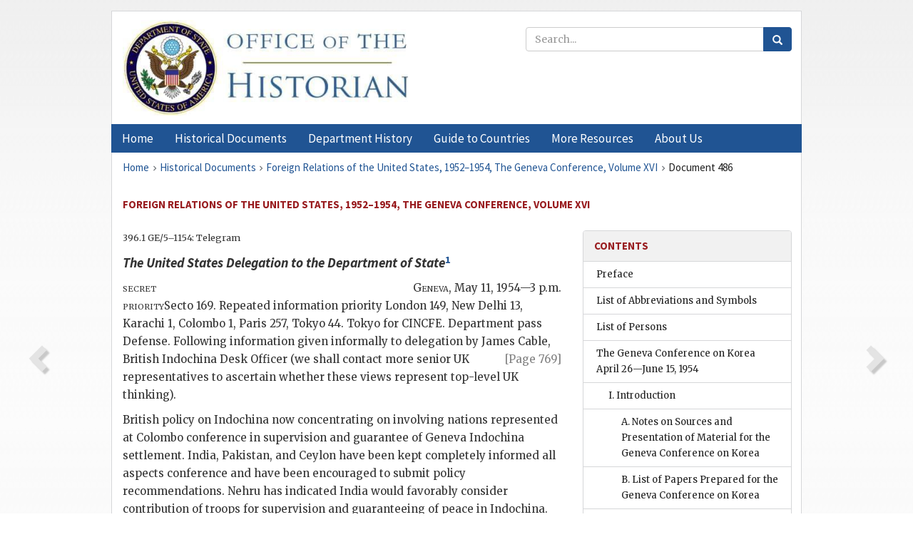

--- FILE ---
content_type: text/html;charset=utf-8
request_url: https://history.state.gov/historicaldocuments/frus1952-54v16/d486
body_size: 14125
content:
<!DOCTYPE html>
<html data-template="pages:app-root" lang="en" data-app=""><head><meta name="viewport" content="width=device-width, initial-scale=1.0"><meta name="description" content="history.state.gov 3.0 shell"><link href="/resources/images/favicon.ico" rel="shortcut icon"><script src="">(function(w,d,s,l,i){w[l]=w[l]||[];w[l].push({'gtm.start':
        new Date().getTime(),event:'gtm.js'});var f=d.getElementsByTagName(s)[0],
        j=d.createElement(s),dl=l!='dataLayer'?'&l='+l:'';j.async=true;j.src=
        'https://www.googletagmanager.com/gtm.js?id='+i+dl;f.parentNode.insertBefore(j,f);
        })(window,document,'script','dataLayer','GTM-WBD65RCC');</script><link href="/resources/css/all.css" rel="stylesheet" type="text/css"><title>Historical Documents - Office of the Historian</title></head><body id="body">
        <!-- Google Tag Manager (noscript) -->
        <noscript><iframe src="https://www.googletagmanager.com/ns.html?id=GTM-WBD65RCC" height="0" width="0" style="display:none;visibility:hidden"></iframe></noscript>
        <!-- End Google Tag Manager (noscript) -->
        <header class="hsg-header">
            <section class="hsg-grid hsg-header-inner">
                <div class="container hsg-header-content">
                    <div class="row">
                        <div class="col-sm-7">
                            <a href="/">
                                <img src="/resources/images/Office-of-the-Historian-logo_500x168.jpg" class="img-responsive" width="400" alt="Office of the Historian">
                            </a>
                        </div>
                        <div class="col-sm-5">
                            
                                <div class="banner__search">
                                    <div class="searchbox">
                                        <form action="/search" method="get" class="main-form" id="navigationSearchForm">
                                            <p class="form-group">
                                                <!-- Search: -->
                                                <input type="text" size="15" name="q" placeholder="Search..." class="form-control" id="search-box">
                                                <button type="submit" class="hsg-link-button search-button btn">
                                                    <i class="hsg-search-button-icon"></i>
                                                </button>
                                            </p>
                                        </form>
                                    </div>
                                </div>
                            
                        </div>
                    </div>
                </div>
            </section>
        </header>

        <nav role="navigation" class="hsg-nav navbar navbar-default">
            <div class="container hsg-nav-content">
                <div class="navbar-header">
                    <button type="button" class="navbar-toggle collapsed" data-toggle="collapse" data-target="#navbar-collapse-1" aria-expanded="false">
                        <span class="sr-only">Menu</span>
                        <i class="fa fa-bars"></i>
                        <span class="toggle-text">Menu</span>
                    </button>
                    <!--<a data-template="config:app-title" class="navbar-brand" href="./index.html">App Title</a>-->
                </div>
                <div class="navbar-collapse collapse" id="navbar-collapse-1">
                    <ul class="nav navbar-nav">
                        <li class="dropdown">
                            <a href="/" shape="rect">
                                <span>Home</span>
                            </a>
                        </li>
                        <li class="dropdown">
                            <a href="/historicaldocuments" class="dropdown-toggle" data-toggle="dropdown" role="button" aria-haspopup="true" aria-expanded="false">
                                <span>Historical Documents</span>
                            </a>
                            <ul class="dropdown-menu">
                                <li>
                                    <a href="/historicaldocuments">
                                        <em>Foreign Relations of the United States</em>
                                    </a>
                                </li>
                                <li>
                                    <a href="/historicaldocuments/about-frus">About the
                                            <em>Foreign Relations</em> Series</a>
                                </li>
                                <li>
                                    <a href="/historicaldocuments/status-of-the-series">Status
                                        of the <em>Foreign Relations</em> Series</a>
                                </li>
                                <li>
                                    <a href="/historicaldocuments/frus-history">History of the
                                            <em>Foreign Relations</em> Series</a>
                                </li>
                                <li>
                                    <a href="/historicaldocuments/ebooks">Ebooks Initiative</a>
                                </li>
                                <li>
                                    <a href="/historicaldocuments/quarterly-releases">Quarterly
                                        Releases</a>
                                </li>
                            </ul>
                        </li>
                        <li id="index_nav" class="dropdown">
                            <a href="/departmenthistory" class="dropdown-toggle" data-toggle="dropdown" role="button" aria-haspopup="true" aria-expanded="false">
                                <span>Department History</span>
                            </a>
                            <ul class="dropdown-menu">
                                <li>
                                    <a href="/departmenthistory">Overview</a>
                                </li>
                                <!--
                                <li>
                                    <a href="$app/departmenthistory/timeline">Administrative
                                        Timeline</a>
                                </li>
                                -->
                                <li>
                                    <a href="/departmenthistory/people/secretaries">Biographies
                                        of the Secretaries of State</a>
                                </li>
                                <li>
                                    <a href="/departmenthistory/people/principals-chiefs">Principal Officers and Chiefs of Mission</a>
                                </li>
                                <li>
                                    <a href="/departmenthistory/travels/secretary">Travels of
                                        the Secretary of State</a>
                                </li>
                                <li>
                                    <a href="/departmenthistory/travels/president">Travels of
                                        the President</a>
                                </li>
                                <li>
                                    <a href="/departmenthistory/visits">Visits by Foreign Heads
                                        of State</a>
                                </li>
                                <li>
                                    <a href="/departmenthistory/wwi">World War I and the
                                        Department</a>
                                </li>
                                <li>
                                    <a href="/departmenthistory/buildings">Buildings of the
                                        Department of State</a>
                                </li>
                                <li>
                                    <a href="/departmenthistory/diplomatic-couriers">U.S.
                                        Diplomatic Couriers</a>
                                </li>
                            </ul>
                        </li>
                        <li id="countries_nav" class="dropdown">
                            <a href="/countries" class="dropdown-toggle" data-toggle="dropdown" role="button" aria-haspopup="true" aria-expanded="false">
                                <span>Guide to Countries</span>
                            </a>
                            <ul class="dropdown-menu">
                                <li>
                                    <a href="/countries">Guide to Country Recognition and
                                        Relations</a>
                                </li>
                                <li>
                                    <a href="/countries/archives">World Wide Diplomatic Archives
                                        Index</a>
                                </li>
                            </ul>
                        </li>
                        <li id="resources_nav" class="dropdown">
                            <a href="" class="dropdown-toggle" data-toggle="dropdown" role="button" aria-haspopup="true" aria-expanded="false">
                                <span>More Resources</span>
                            </a>
                            <ul class="dropdown-menu">
                                <li>
                                    <a href="/tags">Browse Resources by Subject Tag</a>
                                </li>
                                <li>
                                    <a href="/conferences">Conferences</a>
                                </li>
                                <li>
                                    <a href="/about/contact-us">Contact Us</a>
                                </li>
                                <li>
                                    <a href="/developer">Developer Resources &amp; APIs</a>
                                </li>
                                <li>
                                    <a href="/education">Educational Resources</a>
                                </li>
                                <li>
                                    <a href="/about/faq">Frequently Asked Questions</a>
                                </li>
                                <li>
                                    <a href="/milestones">Key Milestones</a>
                                </li>
                                <li>
                                    <a href="/open">Open Government Initiative</a>
                                </li>
                                <li>
                                    <a href="/departmenthistory/short-history">A Short History
                                        of the Department</a>
                                </li>
                            </ul>
                        </li>
                        <li class="dropdown">
                            <a href="/about" shape="rect">
                                <span>About Us</span>
                            </a>
                        </li>
                    </ul>
                </div>
            </div>
        </nav>

        <div class="hsg-main">
            <section class="hsg-grid hsg-main-inner">
                <div class="container hsg-main-content">
                    <main id="content">
        <div>
            <div class="row">
                <nav class="hsg-breadcrumb hsg-breadcrumb--wrap" aria-label="breadcrumbs"><ol vocab="http://schema.org/" typeof="BreadcrumbList" class="hsg-breadcrumb__list"><li class="hsg-breadcrumb__list-item" property="itemListElement" typeof="ListItem"><a href="/" class="hsg-breadcrumb__link" property="item" typeof="WebPage"><span property="name">Home</span></a></li><li class="hsg-breadcrumb__list-item" property="itemListElement" typeof="ListItem"><a href="/historicaldocuments" class="hsg-breadcrumb__link" property="item" typeof="WebPage"><span property="name">Historical Documents</span></a></li><li class="hsg-breadcrumb__list-item" property="itemListElement" typeof="ListItem"><a href="/historicaldocuments/frus1952-54v16" class="hsg-breadcrumb__link" property="item" typeof="WebPage"><span property="name">Foreign Relations of the United States, 1952–1954, The Geneva Conference, Volume XVI</span></a></li><li class="hsg-breadcrumb__list-item" property="itemListElement" typeof="ListItem"><a href="/historicaldocuments/frus1952-54v16/d486" class="hsg-breadcrumb__link" property="item" typeof="WebPage" aria-current="page"><span property="name">Document 486</span></a></li></ol></nav>
            </div>
            <div class="row">
                <div class="hsg-navigation-wrapper">
                    <h2 class="hsg-navigation-title" id="navigation-title">Foreign Relations of the United States, 1952–1954, The Geneva
                    Conference, Volume XVI</h2>
                </div>
            </div>
            <div class="row">
                <a data-doc="frus1952-54v16.xml" data-root="1.7.4.8.20.14.10" data-current="1.7.4.8.20.14.12" class="page-nav nav-prev" data-template="pages:navigation-link" data-template-direction="previous" href="/historicaldocuments/frus1952-54v16/d485">
                    <i class="glyphicon glyphicon-chevron-left"></i>
                </a>
                <a data-doc="frus1952-54v16.xml" data-root="1.7.4.8.20.14.14" data-current="1.7.4.8.20.14.12" class="page-nav nav-next" data-template="pages:navigation-link" data-template-direction="next" href="/historicaldocuments/frus1952-54v16/d487">
                    <i class="glyphicon glyphicon-chevron-right"></i>
                </a>
                <div class="hsg-width-main">
                    <div id="content-inner">
                        <div id="content-container">
                            <div class="content"><style type="text/css">.document_left {
   display: inline; float: left;
}

 .document_right {
   display: inline; float: right;
}

</style><div class="tei-div3" id="d486">
                            <p class="tei-note2 inline">396.1 GE/5–1154: Telegram</p>
                            <h4 class="tei-head7"><span class="tei-hi2 font-italic italic">The <span class="tei-gloss">United States
                                        Delegation</span> to the <span class="tei-gloss">Department of
                                        State</span></span><span id="fnref:1.7.4.8.20.14.12.10.2"><a href="#fn:1.7.4.8.20.14.12.10.2" class="note" rel="footnote">1</a></span></h4>
                            <div class="tei-opener">
                                <span class="tei-seg document_left"><span class="tei-hi3 font-smallcaps smallcaps">secret<br class="tei-lb">priority</span></span>
                                <div class="tei-dateline"><span class="tei-placeName"><span class="tei-hi3 font-smallcaps smallcaps">Geneva</span></span>, <span class="tei-date">May 11, 1954—3
                                    p.m.</span></div>
                            </div>
                            <p class="tei-p3"><span class="tei-gloss">Secto</span> 169. Repeated information
                                priority London 149, New Delhi 13, Karachi 1, Colombo 1, Paris 257,
                                Tokyo 44. Tokyo for <span class="tei-gloss">CINCFE</span>.
                                Department pass Defense. Following information given informally to
                                delegation by <span class="tei-persName">James Cable</span>,
                                British Indochina Desk Officer (we <a href="pg_769" id="pg_769" class="tei-pb1 hsg-facsilime-link" target="_self" rel="nofollow">
            [Page 769]
        </a> shall contact more senior <span class="tei-gloss">UK</span> representatives to ascertain whether
                                these views represent top-level <span class="tei-gloss">UK</span>
                                thinking).</p>
                            <p class="tei-p3">British policy on Indochina now concentrating on involving nations
                                represented at Colombo conference in supervision and guarantee of
                                Geneva Indochina settlement. India, Pakistan, and Ceylon have been
                                kept completely informed all aspects conference and have been
                                encouraged to submit policy recommendations. <span class="tei-persName">Nehru</span> has indicated India would
                                favorably consider contribution of troops for supervision and
                                guaranteeing of peace in Indochina. <span class="tei-gloss">UK</span> has envisaged major troop contributions by India and
                                Pakistan with Indonesia, Burma, and Ceylon providing only token
                                troops.</p>
                            <p class="tei-p3"><span class="tei-persName">Nehru</span> appears to be thinking of
                                guarantee for Indochina along lines of Asian Locarno: Colombo
                                countries would join countries participating in Indochina phase
                                Geneva conference in pledge to use force against any country
                                violating agreement.</p>
                            <p class="tei-p3"><span class="tei-gloss">UK</span> delegation hopes to introduce
                                proposal along these lines as soon as Commonwealth approval
                                received, feels early introduction would pay important propaganda
                                dividends and might strengthen French determination to maintain
                                strong position. As far as <span class="tei-gloss">UK</span>
                                delegation knows <span class="tei-persName">Nehru</span> has not
                                indicated Communist China admission to <span class="tei-gloss">UN</span> would be <span class="tei-hi2 font-italic italic">quid pro quo</span> Indian
                                participation.</p>
                            <p class="tei-p3"><span class="tei-gloss">UK</span> delegation is very tentatively
                                exploring possibilities one of Commonwealth Prime Ministers would
                                call Southeast Asia defense conference. <span class="tei-gloss">UK</span> prefers to avoid participation in Southeast Asia
                                defense pact in which Colombo countries not represented, and feels
                                these countries must be present at earliest stages negotiations
                                which could follow Geneva conference. <span class="tei-persName">Nehru</span>, worried about losing initiative for “Indian
                                leadership in Asia,” feels he must go along with some such proposal.
                                He has raised possibility that Asian Locarno for Indochina might be
                                extended into similar guarantee for all Southeast Asia. <span class="tei-gloss">UK</span> now has strong indications from all
                                Colombo countries except Indonesia that they are concerned about
                                possibility Communist expansion in Southeast Asia.</p>
                            <p class="tei-p3">Please protect source.</p>
                            <div class="tei-closer"><div class="tei-signed1"><span class="tei-persName"><span class="tei-hi3 font-smallcaps smallcaps">Smith</span></span></div></div>
                        </div><div class="footnotes"><ol><li class="footnote" id="fn:1.7.4.8.20.14.12.10.2" value="1"><span class="fn-content">For a
                                    complete text of the memorandum of this conversation, see
                                    Department of State file 396.1 GE/5–1154.</span><a href="#fnref:1.7.4.8.20.14.12.10.2" class="fn-back">↩</a></li></ol></div></div>
                        </div>
                    </div>
                </div>
                <div class="hsg-width-sidebar"><aside class="hsg-aside--static">
                    
                    <div id="media-download"></div>

                    <div class="hsg-panel hsg-toc">
   <div class="hsg-panel-heading hsg-toc__header">
      <h4 class="hsg-sidebar-title">Contents</h4>
   </div>
   <nav aria-label="Side navigation">
      <ul class="hsg-toc__chapters">
         <li class="hsg-toc__chapters__item">
            <a data-template="toc:highlight-current" class="" href="/historicaldocuments/frus1952-54v16/preface">Preface</a>
         </li>
         <li class="hsg-toc__chapters__item">
            <a data-template="toc:highlight-current" class="" href="/historicaldocuments/frus1952-54v16/terms">List of Abbreviations and Symbols</a>
         </li>
         <li class="hsg-toc__chapters__item">
            <a data-template="toc:highlight-current" class="" href="/historicaldocuments/frus1952-54v16/persons">List of Persons</a>
         </li>
         <li class="hsg-toc__chapters__item js-accordion">
            <a data-template="toc:highlight-current" class="" href="/historicaldocuments/frus1952-54v16/comp1">The Geneva Conference on Korea April 26—June 15, 1954</a>
            <ul class="hsg-toc__chapters__nested">
               <li class="hsg-toc__chapters__item js-accordion">
                  <a data-template="toc:highlight-current" class="" href="/historicaldocuments/frus1952-54v16/ch1">I. Introduction</a>
                  <ul class="hsg-toc__chapters__nested">
                     <li class="hsg-toc__chapters__item">
                        <a data-template="toc:highlight-current" class="" href="/historicaldocuments/frus1952-54v16/ch1subch1">A. Notes on Sources and Presentation of Material for the Geneva
                            Conference on Korea</a>
                     </li>
                     <li class="hsg-toc__chapters__item">
                        <a data-template="toc:highlight-current" class="" href="/historicaldocuments/frus1952-54v16/ch1subch2">B. List of Papers Prepared for the Geneva Conference on Korea</a>
                     </li>
                     <li class="hsg-toc__chapters__item">
                        <a data-template="toc:highlight-current" class="" href="/historicaldocuments/frus1952-54v16/ch1subch3">C. Schedule of the Plenary Sessions on Korea</a>
                     </li>
                     <li class="hsg-toc__chapters__item">
                        <a data-template="toc:highlight-current" class="" href="/historicaldocuments/frus1952-54v16/ch1subch4">D. Schedule of Meetings of the Heads of the Sixteen Allied
                            Delegations</a>
                     </li>
                     <li class="hsg-toc__chapters__item">
                        <a data-template="toc:highlight-current" class="" href="/historicaldocuments/frus1952-54v16/ch1subch5">E. List of Participants in the Geneva Conference on Korea</a>
                     </li>
                  </ul>
               </li>
               <li class="hsg-toc__chapters__item">
                  <a data-template="toc:highlight-current" class="" href="/historicaldocuments/frus1952-54v16/ch2">II. Pre-Conference Documents: Efforts to Persuade the Republic of Korea to
                        Attend the Conference; Preparations for the Conference; Position Papers;
                        Procedural and Administrative Matters (February 16–April 25)<span> (Documents 1–78)</span>
                  </a>
               </li>
               <li class="hsg-toc__chapters__item js-accordion">
                  <a data-template="toc:highlight-current" class="" href="/historicaldocuments/frus1952-54v16/ch3">III. Proceedings of the Conference: Efforts to Reach an Agreed Position
                        with the Republic of Korea; Meetings with other Delegations; Proposals on
                        Korea by Various Delegations; Issuance of the Declaration by the Sixteen;
                        Conclusion of the Conference (April 26–June 15)</a>
                  <ul class="hsg-toc__chapters__nested">
                     <li class="hsg-toc__chapters__item">
                        <a data-template="toc:highlight-current" class="" href="/historicaldocuments/frus1952-54v16/ch3subch1">April 26, 1954<span> (Documents 79–82)</span>
                        </a>
                     </li>
                     <li class="hsg-toc__chapters__item">
                        <a data-template="toc:highlight-current" class="" href="/historicaldocuments/frus1952-54v16/ch3subch2">April 27, 1954<span> (Documents 83–84)</span>
                        </a>
                     </li>
                     <li class="hsg-toc__chapters__item">
                        <a data-template="toc:highlight-current" class="" href="/historicaldocuments/frus1952-54v16/ch3subch3">April 28, 1954<span> (Documents 85–86)</span>
                        </a>
                     </li>
                     <li class="hsg-toc__chapters__item">
                        <a data-template="toc:highlight-current" class="" href="/historicaldocuments/frus1952-54v16/ch3subch4">April 29, 1954<span> (Documents 87–89)</span>
                        </a>
                     </li>
                     <li class="hsg-toc__chapters__item">
                        <a data-template="toc:highlight-current" class="" href="/historicaldocuments/frus1952-54v16/ch3subch5">April 30, 1954<span> (Documents 90–95)</span>
                        </a>
                     </li>
                     <li class="hsg-toc__chapters__item">
                        <a data-template="toc:highlight-current" class="" href="/historicaldocuments/frus1952-54v16/ch3subch6">May 1, 1954<span> (Documents 96–97)</span>
                        </a>
                     </li>
                     <li class="hsg-toc__chapters__item">
                        <a data-template="toc:highlight-current" class="" href="/historicaldocuments/frus1952-54v16/ch3subch7">May 2, 1954<span> (Documents 98–99)</span>
                        </a>
                     </li>
                     <li class="hsg-toc__chapters__item">
                        <a data-template="toc:highlight-current" class="" href="/historicaldocuments/frus1952-54v16/ch3subch8">May 3, 1954<span> (Documents 100–104)</span>
                        </a>
                     </li>
                     <li class="hsg-toc__chapters__item">
                        <a data-template="toc:highlight-current" class="" href="/historicaldocuments/frus1952-54v16/ch3subch9">May 4, 1954<span> (Documents 105–108)</span>
                        </a>
                     </li>
                     <li class="hsg-toc__chapters__item">
                        <a data-template="toc:highlight-current" class="" href="/historicaldocuments/frus1952-54v16/ch3subch10">May 5, 1954<span> (Documents 109–114)</span>
                        </a>
                     </li>
                     <li class="hsg-toc__chapters__item">
                        <a data-template="toc:highlight-current" class="" href="/historicaldocuments/frus1952-54v16/ch3subch11">May 6, 1954<span> (Documents 115–117)</span>
                        </a>
                     </li>
                     <li class="hsg-toc__chapters__item">
                        <a data-template="toc:highlight-current" class="" href="/historicaldocuments/frus1952-54v16/ch3subch12">May 7, 1954<span> (Documents 118–126)</span>
                        </a>
                     </li>
                     <li class="hsg-toc__chapters__item">
                        <a data-template="toc:highlight-current" class="" href="/historicaldocuments/frus1952-54v16/ch3subch13">May 8, 1954<span> (Documents 127–133)</span>
                        </a>
                     </li>
                     <li class="hsg-toc__chapters__item">
                        <a data-template="toc:highlight-current" class="" href="/historicaldocuments/frus1952-54v16/ch3subch14">May 9, 1954<span> (Documents 134–137)</span>
                        </a>
                     </li>
                     <li class="hsg-toc__chapters__item">
                        <a data-template="toc:highlight-current" class="" href="/historicaldocuments/frus1952-54v16/ch3subch15">May 10, 1954<span> (Documents 138–142)</span>
                        </a>
                     </li>
                     <li class="hsg-toc__chapters__item">
                        <a data-template="toc:highlight-current" class="" href="/historicaldocuments/frus1952-54v16/ch3subch16">May 11, 1954<span> (Documents 143–149)</span>
                        </a>
                     </li>
                     <li class="hsg-toc__chapters__item">
                        <a data-template="toc:highlight-current" class="" href="/historicaldocuments/frus1952-54v16/ch3subch17">May 12, 1954<span> (Documents 150–152)</span>
                        </a>
                     </li>
                     <li class="hsg-toc__chapters__item">
                        <a data-template="toc:highlight-current" class="" href="/historicaldocuments/frus1952-54v16/ch3subch18">May 13, 1954<span> (Documents 153–156)</span>
                        </a>
                     </li>
                     <li class="hsg-toc__chapters__item">
                        <a data-template="toc:highlight-current" class="" href="/historicaldocuments/frus1952-54v16/ch3subch19">May 14, 1954<span> (Documents 157–160)</span>
                        </a>
                     </li>
                     <li class="hsg-toc__chapters__item">
                        <a data-template="toc:highlight-current" class="" href="/historicaldocuments/frus1952-54v16/ch3subch20">May 15, 1954<span> (Documents 161–163)</span>
                        </a>
                     </li>
                     <li class="hsg-toc__chapters__item">
                        <a data-template="toc:highlight-current" class="" href="/historicaldocuments/frus1952-54v16/ch3subch21">May 16, 1954<span> (Document 164)</span>
                        </a>
                     </li>
                     <li class="hsg-toc__chapters__item">
                        <a data-template="toc:highlight-current" class="" href="/historicaldocuments/frus1952-54v16/ch3subch22">May 17, 1954<span> (Documents 165–167)</span>
                        </a>
                     </li>
                     <li class="hsg-toc__chapters__item">
                        <a data-template="toc:highlight-current" class="" href="/historicaldocuments/frus1952-54v16/ch3subch23">May 18, 1954<span> (Documents 168–170)</span>
                        </a>
                     </li>
                     <li class="hsg-toc__chapters__item">
                        <a data-template="toc:highlight-current" class="" href="/historicaldocuments/frus1952-54v16/ch3subch24">May 19, 1954<span> (Documents 171–176)</span>
                        </a>
                     </li>
                     <li class="hsg-toc__chapters__item">
                        <a data-template="toc:highlight-current" class="" href="/historicaldocuments/frus1952-54v16/ch3subch25">May 20, 1954<span> (Documents 177–185)</span>
                        </a>
                     </li>
                     <li class="hsg-toc__chapters__item">
                        <a data-template="toc:highlight-current" class="" href="/historicaldocuments/frus1952-54v16/ch3subch26">May 21, 1954<span> (Documents 186–188)</span>
                        </a>
                     </li>
                     <li class="hsg-toc__chapters__item">
                        <a data-template="toc:highlight-current" class="" href="/historicaldocuments/frus1952-54v16/ch3subch27">May 22, 1954<span> (Documents 189–192)</span>
                        </a>
                     </li>
                     <li class="hsg-toc__chapters__item">
                        <a data-template="toc:highlight-current" class="" href="/historicaldocuments/frus1952-54v16/ch3subch28">May 24, 1954<span> (Document 193)</span>
                        </a>
                     </li>
                     <li class="hsg-toc__chapters__item">
                        <a data-template="toc:highlight-current" class="" href="/historicaldocuments/frus1952-54v16/ch3subch29">May 25, 1954<span> (Document 194)</span>
                        </a>
                     </li>
                     <li class="hsg-toc__chapters__item">
                        <a data-template="toc:highlight-current" class="" href="/historicaldocuments/frus1952-54v16/ch3subch30">May 26, 1954<span> (Document 195)</span>
                        </a>
                     </li>
                     <li class="hsg-toc__chapters__item">
                        <a data-template="toc:highlight-current" class="" href="/historicaldocuments/frus1952-54v16/ch3subch31">May 27, 1954<span> (Document 196)</span>
                        </a>
                     </li>
                     <li class="hsg-toc__chapters__item">
                        <a data-template="toc:highlight-current" class="" href="/historicaldocuments/frus1952-54v16/ch3subch32">May 28, 1954<span> (Document 197)</span>
                        </a>
                     </li>
                     <li class="hsg-toc__chapters__item">
                        <a data-template="toc:highlight-current" class="" href="/historicaldocuments/frus1952-54v16/ch3subch33">May 30, 1954<span> (Document 198)</span>
                        </a>
                     </li>
                     <li class="hsg-toc__chapters__item">
                        <a data-template="toc:highlight-current" class="" href="/historicaldocuments/frus1952-54v16/ch3subch34">May 31, 1954<span> (Documents 199–201)</span>
                        </a>
                     </li>
                     <li class="hsg-toc__chapters__item">
                        <a data-template="toc:highlight-current" class="" href="/historicaldocuments/frus1952-54v16/ch3subch35">June 1, 1954<span> (Documents 202–206)</span>
                        </a>
                     </li>
                     <li class="hsg-toc__chapters__item">
                        <a data-template="toc:highlight-current" class="" href="/historicaldocuments/frus1952-54v16/ch3subch36">June 2, 1954<span> (Documents 207–208)</span>
                        </a>
                     </li>
                     <li class="hsg-toc__chapters__item">
                        <a data-template="toc:highlight-current" class="" href="/historicaldocuments/frus1952-54v16/ch3subch37">June 3, 1954<span> (Documents 209–212)</span>
                        </a>
                     </li>
                     <li class="hsg-toc__chapters__item">
                        <a data-template="toc:highlight-current" class="" href="/historicaldocuments/frus1952-54v16/ch3subch38">June 4, 1954<span> (Documents 213–215)</span>
                        </a>
                     </li>
                     <li class="hsg-toc__chapters__item">
                        <a data-template="toc:highlight-current" class="" href="/historicaldocuments/frus1952-54v16/ch3subch39">June 5, 1954<span> (Documents 216–217)</span>
                        </a>
                     </li>
                     <li class="hsg-toc__chapters__item">
                        <a data-template="toc:highlight-current" class="" href="/historicaldocuments/frus1952-54v16/ch3subch40">June 6, 1954<span> (Document 218)</span>
                        </a>
                     </li>
                     <li class="hsg-toc__chapters__item">
                        <a data-template="toc:highlight-current" class="" href="/historicaldocuments/frus1952-54v16/ch3subch41">June 7, 1954<span> (Document 219)</span>
                        </a>
                     </li>
                     <li class="hsg-toc__chapters__item">
                        <a data-template="toc:highlight-current" class="" href="/historicaldocuments/frus1952-54v16/ch3subch42">June 8, 1954<span> (Document 220)</span>
                        </a>
                     </li>
                     <li class="hsg-toc__chapters__item">
                        <a data-template="toc:highlight-current" class="" href="/historicaldocuments/frus1952-54v16/ch3subch43">June 10, 1954<span> (Documents 221–222)</span>
                        </a>
                     </li>
                     <li class="hsg-toc__chapters__item">
                        <a data-template="toc:highlight-current" class="" href="/historicaldocuments/frus1952-54v16/ch3subch44">June 11, 1954<span> (Documents 223–225)</span>
                        </a>
                     </li>
                     <li class="hsg-toc__chapters__item">
                        <a data-template="toc:highlight-current" class="" href="/historicaldocuments/frus1952-54v16/ch3subch45">June 12, 1954<span> (Documents 226–229)</span>
                        </a>
                     </li>
                     <li class="hsg-toc__chapters__item">
                        <a data-template="toc:highlight-current" class="" href="/historicaldocuments/frus1952-54v16/ch3subch46">June 13, 1954<span> (Documents 230–231)</span>
                        </a>
                     </li>
                     <li class="hsg-toc__chapters__item">
                        <a data-template="toc:highlight-current" class="" href="/historicaldocuments/frus1952-54v16/ch3subch47">June 14, 1954<span> (Documents 232–234)</span>
                        </a>
                     </li>
                     <li class="hsg-toc__chapters__item">
                        <a data-template="toc:highlight-current" class="" href="/historicaldocuments/frus1952-54v16/ch3subch48">June 15, 1954<span> (Documents 235–237)</span>
                        </a>
                     </li>
                  </ul>
               </li>
               <li class="hsg-toc__chapters__item">
                  <a data-template="toc:highlight-current" class="" href="/historicaldocuments/frus1952-54v16/ch4">IV. Post-Conference Documents: Views on the Results of the Conference;
                        Consideration by the Allied Side of a Report to the United Nations (June
                        16–June 23)<span> (Documents 238–245)</span>
                  </a>
               </li>
            </ul>
         </li>
         <li class="hsg-toc__chapters__item js-accordion">
            <a data-template="toc:highlight-current" class="hsg-current" href="/historicaldocuments/frus1952-54v16/comp2">The Geneva Conference on Indochina May 8–July 21, 1954</a>
            <ul class="hsg-toc__chapters__nested">
               <li class="hsg-toc__chapters__item js-accordion">
                  <a data-template="toc:highlight-current" class="" href="/historicaldocuments/frus1952-54v16/ch5">I. Introduction</a>
                  <ul class="hsg-toc__chapters__nested">
                     <li class="hsg-toc__chapters__item">
                        <a data-template="toc:highlight-current" class="" href="/historicaldocuments/frus1952-54v16/ch5subch1">A. Note on Sources and Presentation of Material for the Geneva
                            Conference on Indochina</a>
                     </li>
                     <li class="hsg-toc__chapters__item">
                        <a data-template="toc:highlight-current" class="" href="/historicaldocuments/frus1952-54v16/ch5subch2">B. List of Papers Prepared for the Geneva Conference on
                            Indochina</a>
                     </li>
                     <li class="hsg-toc__chapters__item">
                        <a data-template="toc:highlight-current" class="" href="/historicaldocuments/frus1952-54v16/ch5subch3">C. Schedule of Plenary and Restricted Sessions on Indochina</a>
                     </li>
                     <li class="hsg-toc__chapters__item">
                        <a data-template="toc:highlight-current" class="" href="/historicaldocuments/frus1952-54v16/ch5subch4">D. List of Participants in the Geneva Conference on Indochina</a>
                     </li>
                  </ul>
               </li>
               <li class="hsg-toc__chapters__item">
                  <a data-template="toc:highlight-current" class="" href="/historicaldocuments/frus1952-54v16/ch6">II. Pre-Conference Documents: Efforts to Prevent Portrayal as a Five-Power
                        Conference; Question of Associated States and Viet Minh Participation;
                        French Conditions for Cease-Fire and Political Negotiations; United Action
                        in Southeast Asia; Preparations for the Conference; Position Papers;
                        Procedural and Administrative Matters (February 19–May 7)<span> (Documents 246–454)</span>
                  </a>
               </li>
               <li class="hsg-toc__chapters__item js-accordion">
                  <a data-template="toc:highlight-current" class="hsg-current" href="/historicaldocuments/frus1952-54v16/ch7">III. Proceedings of the Conference: Continued Discussions of Conference
                        Arrangements, Procedures, and Participants; United States Positions and
                        Tactics at the Conference; Arrangements and Discussions on Collective
                        Defense in Southeast Asia; Consideration of United States Military
                        Intervention in Indochina; Proposals on Indochina by the Various
                        Delegations; Efforts To End Hostilities in Indochina and To Preserve Peace
                        in Southeast Asia; United States Participation in the Final Stage of the
                        Indochina Phase of the Conference; Conclusion of the Geneva Conference (May
                        8–July 21)</a>
                  <ul class="hsg-toc__chapters__nested">
                     <li class="hsg-toc__chapters__item">
                        <a data-template="toc:highlight-current" class="" href="/historicaldocuments/frus1952-54v16/ch7subch1">May 8, 1954<span> (Documents 455–465)</span>
                        </a>
                     </li>
                     <li class="hsg-toc__chapters__item">
                        <a data-template="toc:highlight-current" class="" href="/historicaldocuments/frus1952-54v16/ch7subch2">May 9, 1954<span> (Documents 466–473)</span>
                        </a>
                     </li>
                     <li class="hsg-toc__chapters__item">
                        <a data-template="toc:highlight-current" class="" href="/historicaldocuments/frus1952-54v16/ch7subch3">May 10, 1954<span> (Documents 474–483)</span>
                        </a>
                     </li>
                     <li class="hsg-toc__chapters__item">
                        <a data-template="toc:highlight-current" class="hsg-current" href="/historicaldocuments/frus1952-54v16/ch7subch4">May 11, 1954<span> (Documents 484–492)</span>
                        </a>
                     </li>
                     <li class="hsg-toc__chapters__item">
                        <a data-template="toc:highlight-current" class="" href="/historicaldocuments/frus1952-54v16/ch7subch5">May 12, 1954<span> (Documents 493–500)</span>
                        </a>
                     </li>
                     <li class="hsg-toc__chapters__item">
                        <a data-template="toc:highlight-current" class="" href="/historicaldocuments/frus1952-54v16/ch7subch6">May 13, 1954<span> (Documents 501–508)</span>
                        </a>
                     </li>
                     <li class="hsg-toc__chapters__item">
                        <a data-template="toc:highlight-current" class="" href="/historicaldocuments/frus1952-54v16/ch7subch7">May 14, 1954<span> (Documents 509–517)</span>
                        </a>
                     </li>
                     <li class="hsg-toc__chapters__item">
                        <a data-template="toc:highlight-current" class="" href="/historicaldocuments/frus1952-54v16/ch7subch8">May 15, 1954<span> (Documents 518–528)</span>
                        </a>
                     </li>
                     <li class="hsg-toc__chapters__item">
                        <a data-template="toc:highlight-current" class="" href="/historicaldocuments/frus1952-54v16/ch7subch9">May 16, 1954<span> (Documents 529–534)</span>
                        </a>
                     </li>
                     <li class="hsg-toc__chapters__item">
                        <a data-template="toc:highlight-current" class="" href="/historicaldocuments/frus1952-54v16/ch7subch10">May 17, 1954<span> (Documents 535–543)</span>
                        </a>
                     </li>
                     <li class="hsg-toc__chapters__item">
                        <a data-template="toc:highlight-current" class="" href="/historicaldocuments/frus1952-54v16/ch7subch11">May 18, 1954<span> (Documents 544–548)</span>
                        </a>
                     </li>
                     <li class="hsg-toc__chapters__item">
                        <a data-template="toc:highlight-current" class="" href="/historicaldocuments/frus1952-54v16/ch7subch12">May 19, 1954<span> (Documents 549–555)</span>
                        </a>
                     </li>
                     <li class="hsg-toc__chapters__item">
                        <a data-template="toc:highlight-current" class="" href="/historicaldocuments/frus1952-54v16/ch7subch13">May 20, 1954<span> (Documents 556–570)</span>
                        </a>
                     </li>
                     <li class="hsg-toc__chapters__item">
                        <a data-template="toc:highlight-current" class="" href="/historicaldocuments/frus1952-54v16/ch7subch14">May 21, 1954<span> (Documents 571–575)</span>
                        </a>
                     </li>
                     <li class="hsg-toc__chapters__item">
                        <a data-template="toc:highlight-current" class="" href="/historicaldocuments/frus1952-54v16/ch7subch15">May 22, 1954<span> (Documents 576–586)</span>
                        </a>
                     </li>
                     <li class="hsg-toc__chapters__item">
                        <a data-template="toc:highlight-current" class="" href="/historicaldocuments/frus1952-54v16/ch7subch16">May 23, 1954<span> (Document 587)</span>
                        </a>
                     </li>
                     <li class="hsg-toc__chapters__item">
                        <a data-template="toc:highlight-current" class="" href="/historicaldocuments/frus1952-54v16/ch7subch17">May 24, 1954<span> (Documents 588–596)</span>
                        </a>
                     </li>
                     <li class="hsg-toc__chapters__item">
                        <a data-template="toc:highlight-current" class="" href="/historicaldocuments/frus1952-54v16/ch7subch18">May 25, 1954<span> (Documents 597–606)</span>
                        </a>
                     </li>
                     <li class="hsg-toc__chapters__item">
                        <a data-template="toc:highlight-current" class="" href="/historicaldocuments/frus1952-54v16/ch7subch19">May 26, 1954<span> (Documents 607–614)</span>
                        </a>
                     </li>
                     <li class="hsg-toc__chapters__item">
                        <a data-template="toc:highlight-current" class="" href="/historicaldocuments/frus1952-54v16/ch7subch20">May 27, 1954<span> (Documents 615–628)</span>
                        </a>
                     </li>
                     <li class="hsg-toc__chapters__item">
                        <a data-template="toc:highlight-current" class="" href="/historicaldocuments/frus1952-54v16/ch7subch21">May 28, 1954<span> (Documents 629–638)</span>
                        </a>
                     </li>
                     <li class="hsg-toc__chapters__item">
                        <a data-template="toc:highlight-current" class="" href="/historicaldocuments/frus1952-54v16/ch7subch22">May 29, 1954<span> (Documents 639–644)</span>
                        </a>
                     </li>
                     <li class="hsg-toc__chapters__item">
                        <a data-template="toc:highlight-current" class="" href="/historicaldocuments/frus1952-54v16/ch7subch23">May 30, 1954<span> (Documents 645–647)</span>
                        </a>
                     </li>
                     <li class="hsg-toc__chapters__item">
                        <a data-template="toc:highlight-current" class="" href="/historicaldocuments/frus1952-54v16/ch7subch24">May 31, 1954<span> (Documents 648–653)</span>
                        </a>
                     </li>
                     <li class="hsg-toc__chapters__item">
                        <a data-template="toc:highlight-current" class="" href="/historicaldocuments/frus1952-54v16/ch7subch25">June 1, 1954<span> (Documents 654–655)</span>
                        </a>
                     </li>
                     <li class="hsg-toc__chapters__item">
                        <a data-template="toc:highlight-current" class="" href="/historicaldocuments/frus1952-54v16/ch7subch26">June 2, 1954<span> (Documents 656–661)</span>
                        </a>
                     </li>
                     <li class="hsg-toc__chapters__item">
                        <a data-template="toc:highlight-current" class="" href="/historicaldocuments/frus1952-54v16/ch7subch27">June 3, 1954<span> (Documents 662–668)</span>
                        </a>
                     </li>
                     <li class="hsg-toc__chapters__item">
                        <a data-template="toc:highlight-current" class="" href="/historicaldocuments/frus1952-54v16/ch7subch28">June 4, 1954<span> (Documents 669–676)</span>
                        </a>
                     </li>
                     <li class="hsg-toc__chapters__item">
                        <a data-template="toc:highlight-current" class="" href="/historicaldocuments/frus1952-54v16/ch7subch29">June 5, 1954<span> (Documents 677–680)</span>
                        </a>
                     </li>
                     <li class="hsg-toc__chapters__item">
                        <a data-template="toc:highlight-current" class="" href="/historicaldocuments/frus1952-54v16/ch7subch30">June 6, 1954<span> (Documents 681–683)</span>
                        </a>
                     </li>
                     <li class="hsg-toc__chapters__item">
                        <a data-template="toc:highlight-current" class="" href="/historicaldocuments/frus1952-54v16/ch7subch31">June 7, 1954<span> (Documents 684–691)</span>
                        </a>
                     </li>
                     <li class="hsg-toc__chapters__item">
                        <a data-template="toc:highlight-current" class="" href="/historicaldocuments/frus1952-54v16/ch7subch32">June 8, 1954<span> (Documents 692–704)</span>
                        </a>
                     </li>
                     <li class="hsg-toc__chapters__item">
                        <a data-template="toc:highlight-current" class="" href="/historicaldocuments/frus1952-54v16/ch7subch33">June 9, 1954<span> (Documents 705–714)</span>
                        </a>
                     </li>
                     <li class="hsg-toc__chapters__item">
                        <a data-template="toc:highlight-current" class="" href="/historicaldocuments/frus1952-54v16/ch7subch34">June 10, 1954<span> (Documents 715–724)</span>
                        </a>
                     </li>
                     <li class="hsg-toc__chapters__item">
                        <a data-template="toc:highlight-current" class="" href="/historicaldocuments/frus1952-54v16/ch7subch35">June 11, 1954<span> (Documents 725–728)</span>
                        </a>
                     </li>
                     <li class="hsg-toc__chapters__item">
                        <a data-template="toc:highlight-current" class="" href="/historicaldocuments/frus1952-54v16/ch7subch36">June 12, 1954<span> (Documents 729–734)</span>
                        </a>
                     </li>
                     <li class="hsg-toc__chapters__item">
                        <a data-template="toc:highlight-current" class="" href="/historicaldocuments/frus1952-54v16/ch7subch37">June 13, 1954<span> (Documents 735–738)</span>
                        </a>
                     </li>
                     <li class="hsg-toc__chapters__item">
                        <a data-template="toc:highlight-current" class="" href="/historicaldocuments/frus1952-54v16/ch7subch38">June 14, 1954<span> (Documents 739–746)</span>
                        </a>
                     </li>
                     <li class="hsg-toc__chapters__item">
                        <a data-template="toc:highlight-current" class="" href="/historicaldocuments/frus1952-54v16/ch7subch39">June 15, 1954<span> (Documents 747–751)</span>
                        </a>
                     </li>
                     <li class="hsg-toc__chapters__item">
                        <a data-template="toc:highlight-current" class="" href="/historicaldocuments/frus1952-54v16/ch7subch40">June 16, 1954<span> (Documents 752–763)</span>
                        </a>
                     </li>
                     <li class="hsg-toc__chapters__item">
                        <a data-template="toc:highlight-current" class="" href="/historicaldocuments/frus1952-54v16/ch7subch41">June 17, 1954<span> (Documents 764–771)</span>
                        </a>
                     </li>
                     <li class="hsg-toc__chapters__item">
                        <a data-template="toc:highlight-current" class="" href="/historicaldocuments/frus1952-54v16/ch7subch42">June 18, 1954<span> (Documents 772–781)</span>
                        </a>
                     </li>
                     <li class="hsg-toc__chapters__item">
                        <a data-template="toc:highlight-current" class="" href="/historicaldocuments/frus1952-54v16/ch7subch43">June 19, 1954<span> (Documents 782–790)</span>
                        </a>
                     </li>
                     <li class="hsg-toc__chapters__item">
                        <a data-template="toc:highlight-current" class="" href="/historicaldocuments/frus1952-54v16/ch7subch44">June 20, 1954<span> (Document 791)</span>
                        </a>
                     </li>
                     <li class="hsg-toc__chapters__item">
                        <a data-template="toc:highlight-current" class="" href="/historicaldocuments/frus1952-54v16/ch7subch45">June 21, 1954<span> (Documents 792–798)</span>
                        </a>
                     </li>
                     <li class="hsg-toc__chapters__item">
                        <a data-template="toc:highlight-current" class="" href="/historicaldocuments/frus1952-54v16/ch7subch46">June 22, 1954<span> (Documents 799–804)</span>
                        </a>
                     </li>
                     <li class="hsg-toc__chapters__item">
                        <a data-template="toc:highlight-current" class="" href="/historicaldocuments/frus1952-54v16/ch7subch47">June 23, 1954<span> (Documents 805–814)</span>
                        </a>
                     </li>
                     <li class="hsg-toc__chapters__item">
                        <a data-template="toc:highlight-current" class="" href="/historicaldocuments/frus1952-54v16/ch7subch48">June 24, 1954<span> (Documents 815–820)</span>
                        </a>
                     </li>
                     <li class="hsg-toc__chapters__item">
                        <a data-template="toc:highlight-current" class="" href="/historicaldocuments/frus1952-54v16/ch7subch49">June 25, 1954<span> (Documents 821–827)</span>
                        </a>
                     </li>
                     <li class="hsg-toc__chapters__item">
                        <a data-template="toc:highlight-current" class="" href="/historicaldocuments/frus1952-54v16/ch7subch50">June 26, 1954<span> (Documents 828–830)</span>
                        </a>
                     </li>
                     <li class="hsg-toc__chapters__item">
                        <a data-template="toc:highlight-current" class="" href="/historicaldocuments/frus1952-54v16/ch7subch51">June 27, 1954<span> (Document 831)</span>
                        </a>
                     </li>
                     <li class="hsg-toc__chapters__item">
                        <a data-template="toc:highlight-current" class="" href="/historicaldocuments/frus1952-54v16/ch7subch52">June 28, 1954<span> (Documents 832–835)</span>
                        </a>
                     </li>
                     <li class="hsg-toc__chapters__item">
                        <a data-template="toc:highlight-current" class="" href="/historicaldocuments/frus1952-54v16/ch7subch53">June 29, 1954<span> (Documents 836–841)</span>
                        </a>
                     </li>
                     <li class="hsg-toc__chapters__item">
                        <a data-template="toc:highlight-current" class="" href="/historicaldocuments/frus1952-54v16/ch7subch54">June 30, 1954<span> (Document 842)</span>
                        </a>
                     </li>
                     <li class="hsg-toc__chapters__item">
                        <a data-template="toc:highlight-current" class="" href="/historicaldocuments/frus1952-54v16/ch7subch55">July 1, 1954<span> (Documents 843–846)</span>
                        </a>
                     </li>
                     <li class="hsg-toc__chapters__item">
                        <a data-template="toc:highlight-current" class="" href="/historicaldocuments/frus1952-54v16/ch7subch56">July 2, 1954<span> (Documents 847–851)</span>
                        </a>
                     </li>
                     <li class="hsg-toc__chapters__item">
                        <a data-template="toc:highlight-current" class="" href="/historicaldocuments/frus1952-54v16/ch7subch57">July 3, 1954<span> (Documents 852–854)</span>
                        </a>
                     </li>
                     <li class="hsg-toc__chapters__item">
                        <a data-template="toc:highlight-current" class="" href="/historicaldocuments/frus1952-54v16/ch7subch58">July 4, 1954<span> (Document 855)</span>
                        </a>
                     </li>
                     <li class="hsg-toc__chapters__item">
                        <a data-template="toc:highlight-current" class="" href="/historicaldocuments/frus1952-54v16/ch7subch59">July 5, 1954<span> (Document 856)</span>
                        </a>
                     </li>
                     <li class="hsg-toc__chapters__item">
                        <a data-template="toc:highlight-current" class="" href="/historicaldocuments/frus1952-54v16/ch7subch60">July 6, 1954<span> (Documents 857–861)</span>
                        </a>
                     </li>
                     <li class="hsg-toc__chapters__item">
                        <a data-template="toc:highlight-current" class="" href="/historicaldocuments/frus1952-54v16/ch7subch61">July 7, 1954<span> (Documents 862–867)</span>
                        </a>
                     </li>
                     <li class="hsg-toc__chapters__item">
                        <a data-template="toc:highlight-current" class="" href="/historicaldocuments/frus1952-54v16/ch7subch62">July 8, 1954<span> (Documents 868–876)</span>
                        </a>
                     </li>
                     <li class="hsg-toc__chapters__item">
                        <a data-template="toc:highlight-current" class="" href="/historicaldocuments/frus1952-54v16/ch7subch63">July 9, 1954<span> (Documents 877–882)</span>
                        </a>
                     </li>
                     <li class="hsg-toc__chapters__item">
                        <a data-template="toc:highlight-current" class="" href="/historicaldocuments/frus1952-54v16/ch7subch64">July 10, 1954<span> (Documents 883–888)</span>
                        </a>
                     </li>
                     <li class="hsg-toc__chapters__item">
                        <a data-template="toc:highlight-current" class="" href="/historicaldocuments/frus1952-54v16/ch7subch65">July 11, 1954<span> (Documents 889–893)</span>
                        </a>
                     </li>
                     <li class="hsg-toc__chapters__item">
                        <a data-template="toc:highlight-current" class="" href="/historicaldocuments/frus1952-54v16/ch7subch66">July 12, 1954<span> (Documents 894–900)</span>
                        </a>
                     </li>
                     <li class="hsg-toc__chapters__item">
                        <a data-template="toc:highlight-current" class="" href="/historicaldocuments/frus1952-54v16/ch7subch67">July 13, 1954<span> (Documents 901–907)</span>
                        </a>
                     </li>
                     <li class="hsg-toc__chapters__item">
                        <a data-template="toc:highlight-current" class="" href="/historicaldocuments/frus1952-54v16/ch7subch68">July 14, 1954<span> (Documents 908–920)</span>
                        </a>
                     </li>
                     <li class="hsg-toc__chapters__item">
                        <a data-template="toc:highlight-current" class="" href="/historicaldocuments/frus1952-54v16/ch7subch69">July 15, 1954<span> (Documents 921–929)</span>
                        </a>
                     </li>
                     <li class="hsg-toc__chapters__item">
                        <a data-template="toc:highlight-current" class="" href="/historicaldocuments/frus1952-54v16/ch7subch70">July 16, 1954<span> (Documents 930–940)</span>
                        </a>
                     </li>
                     <li class="hsg-toc__chapters__item">
                        <a data-template="toc:highlight-current" class="" href="/historicaldocuments/frus1952-54v16/ch7subch71">July 17, 1954<span> (Documents 941–955)</span>
                        </a>
                     </li>
                     <li class="hsg-toc__chapters__item">
                        <a data-template="toc:highlight-current" class="" href="/historicaldocuments/frus1952-54v16/ch7subch72">July 18, 1954<span> (Documents 956–972)</span>
                        </a>
                     </li>
                     <li class="hsg-toc__chapters__item">
                        <a data-template="toc:highlight-current" class="" href="/historicaldocuments/frus1952-54v16/ch7subch73">July 19, 1954<span> (Documents 973–996)</span>
                        </a>
                     </li>
                     <li class="hsg-toc__chapters__item">
                        <a data-template="toc:highlight-current" class="" href="/historicaldocuments/frus1952-54v16/ch7subch74">July 20, 1954<span> (Documents 997–1014)</span>
                        </a>
                     </li>
                     <li class="hsg-toc__chapters__item">
                        <a data-template="toc:highlight-current" class="" href="/historicaldocuments/frus1952-54v16/ch7subch75">July 21, 1954<span> (Documents 1015–1034)</span>
                        </a>
                     </li>
                  </ul>
               </li>
               <li class="hsg-toc__chapters__item">
                  <a data-template="toc:highlight-current" class="" href="/historicaldocuments/frus1952-54v16/ch8">IV. Indochina Documents Prepared by the International Secretariat of the
                        Geneva Conference: Armistice Agreements for Vietnam, Laos, and Cambodia; the
                        Final Declaration on Indochina; Declarations by Cambodia, Laos, and France;
                        Proposed Amendment by Vietnam to the Final Declaration (July 20–July
                        21)<span> (Documents 1035–1046)</span>
                  </a>
               </li>
               <li class="hsg-toc__chapters__item">
                  <a data-template="toc:highlight-current" class="" href="/historicaldocuments/frus1952-54v16/ch9">V. Post-Conference Documents: Views on the Armistice Agreements;
                        Statements by Secretary of State Dulles and Under Secretary of State Smith; Legal Analysis of the Geneva
                        Armistice Agreement Restrictions; Arrangements Pertaining to the
                        International Control Commission (July 22–August 11)<span> (Documents 1047–1056)</span>
                  </a>
               </li>
            </ul>
         </li>
         <li class="hsg-toc__chapters__item">
            <a data-template="toc:highlight-current" class="" href="/historicaldocuments/frus1952-54v16/index">Index</a>
         </li>
      </ul>
   </nav>
</div>

                    <div>
                        <div class="hsg-panel" id="person-panel">
                            <div class="hsg-panel-heading">
                                <h4 class="hsg-sidebar-title">Persons</h4>
                            </div>
                            <div class="hsg-list-group"><a href="persons#p_CJE1" tabindex="0" class="list-group-item" data-toggle="tooltip" title="Member of the Southeast Asia Department, British Foreign Office; Member of the United Kingdom Delegation at the Geneva Conference.">Cable, James
                            E.</a><a href="persons#p_NJ1" tabindex="0" class="list-group-item" data-toggle="tooltip" title="Indian Prime Minister and Minister of External Affairs and Commonwealth Relations.">Nehru,
                            Jawaharlal</a><a href="persons#p_SWB1" tabindex="0" class="list-group-item" data-toggle="tooltip" title="Under Secretary of State; Head of the United States Delegation at the Geneva Conference, May 3–June 20, and July 17–21, 1954.">Smith, Walter
                            Bedell</a></div>
                        </div>
                        <div class="hsg-panel" id="gloss-panel">
                            <div class="hsg-panel-heading">
                                <h4 class="hsg-sidebar-title">Abbreviations &amp; Terms</h4>
                            </div>
                            <div class="hsg-list-group"><a href="terms#t_CINCFE1" tabindex="0" class="list-group-item" data-toggle="tooltip" title="Commander in Chief, Far East">CINCFE</a><a href="terms#t_Secto1" tabindex="0" class="list-group-item" data-toggle="tooltip" title="series indicator for telegrams to the Department of State from the Secretary of State (or his delegation) in connection with international conferences">Secto</a><a href="terms#t_UK1" tabindex="0" class="list-group-item" data-toggle="tooltip" title="United Kingdom">UK</a><a href="terms#t_UN1" tabindex="0" class="list-group-item" data-toggle="tooltip" title="United Nations">UN</a></div>
                        </div>
                    </div>
                </aside><aside id="sections" class="hsg-aside--section"><div class="hsg-panel"><div class="hsg-panel-heading"><h2 class="hsg-sidebar-title">Historical Documents</h2></div><ul class="hsg-list-group"><li class="hsg-list-group-item"><a href="/historicaldocuments/about-frus"><span property="name">About the <em>Foreign Relations</em> Series</span></a></li><li class="hsg-list-group-item"><a href="/historicaldocuments/status-of-the-series"><span property="name">Status of the <em>Foreign Relations</em> Series</span></a></li><li class="hsg-list-group-item"><a href="/historicaldocuments/frus-history"><span property="name">History of the <em>Foreign Relations</em> Series</span></a></li><li class="hsg-list-group-item"><a href="/historicaldocuments/ebooks"><span property="name"><em>Foreign Relations</em> Ebooks</span></a></li><li class="hsg-list-group-item"><a href="/historicaldocuments/other-electronic-resources"><span property="name">Other Electronic Resources</span></a></li><li class="hsg-list-group-item"><a href="/historicaldocuments/guide-to-sources-on-vietnam-1969-1975"><span property="name">Guide to Sources on Vietnam, 1969-1975</span></a></li><li class="hsg-list-group-item"><a href="/historicaldocuments/citing-frus"><span property="name">Citing the <em>Foreign Relations</em> series</span></a></li></ul></div></aside></div>
            </div>
        </div>
    </main>
                    <!--
                    <section class="" data-template="pages:unless-asides">
                        <button title="Cite this resource" class="hsg-cite__button">Cite this resource</button>
                    </section>
                    -->
                </div>
            </section>
        </div>

        <footer class="hsg-footer">
            <section class="hsg-grid hsg-footer-top">
                <div class="container">
                    <nav class="row">
                        <ul class="hsg-footer-list">
                            <h4>Learn more</h4>
                            <li>
                                <a href="/">Home</a>
                            </li>
                            <li>
                                <a href="/search">Search</a>
                            </li>
                            <li>
                                <a href="/about/faq">FAQ</a>
                            </li>
                        </ul>

                        <ul class="hsg-footer-list">
                            <h4>Topics</h4>
                            <li>
                                <a href="/historicaldocuments/">Historical Documents</a>
                            </li>
                            <li>
                                <a href="/departmenthistory/">Department History</a>
                            </li>
                            <li>
                                <a href="/countries/">Countries</a>
                            </li>
                        </ul>
                        <ul class="hsg-footer-list">
                            <h4>Contact</h4>
                            <li>
                                <a href="/about/">About Us</a>
                            </li>
                            <li>
                                <a href="/about/contact-us">Contact Us</a>
                            </li>
                        </ul>

                        <ul class="hsg-footer-list">
                            <h4>Policies</h4>
                            <li>
                                <a href="https://www.state.gov/section-508-accessibility-statement/">Accessibility Statement</a>
                            </li>
                            <li>
                                <a href="https://www.state.gov/privacy-policy/">Privacy Policy</a>
                            </li>
                            <li>
                                <a href="https://www.state.gov/external-link-policy-and-disclaimers/">External Link Policy</a>
                            </li>
                            <li>
                                <a href="https://www.state.gov/copyright-information/">Copyright
                                    Information</a>
                            </li>
                            <li>
                                <a href="/about/content-warning">Content Warning</a>
                            </li>
                        </ul>
                    </nav>
                </div>
            </section>

            <section class="hsg-grid hsg-footer-bottom">
                <div class="container">
                    <div class="row">
                        <address class="col-xs-12 col-sm-12 col-md-12">
                            <h4>Office of the Historian, Shared Knowledge Services, Bureau of Administration <br>
                                <a href="https://www.state.gov">United States Department of
                                State</a></h4>
                            <p>
                                <a href="mailto:history@state.gov">history@state.gov</a>
                            </p>
                            <p>Phone: <a href="tel:+1-202-955-0200">202-955-0200</a></p>
                        </address>
                    </div>
                </div>
            </section>
            
            <section class="hsg-grid hsg-footer-nether">
                <div class="container">
                    <div class="row">
                        <p><a href="mailto:history@state.gov?subject=Error%20on%20page%20%60%2Fexist%2Fapps%2Fhsg-shell%2Fhistoricaldocuments%2Ffrus1952-54v16%2Fd486%60&amp;body=%0D%0A_________________________________________________________%0D%0APlease%20provide%20any%20additional%20information%20above%20this%20line%0D%0A%0D%0ARequested%20URL%3A%0D%0A%09https%3A%2F%2Fhistory.state.gov%2Fexist%2Fapps%2Fhsg-shell%2Fhistoricaldocuments%2Ffrus1952-54v16%2Fd486%0D%0A%0D%0AParameters%3A%0D%0A%09publication-id%3A%20%20frus%0D%0A%09section-id%3A%20%20d486%0D%0A%09requested-url%3A%20%20https%3A%2F%2Ftest.history.state.gov%2Fhistoricaldocuments%2Ffrus1952-54v16%2Fd486%0D%0A%09x-method%3A%20%20get%0D%0A%09document-id%3A%20%20frus1952-54v16">Report an issue on this page</a></p>
                    </div>
                </div>
            </section>
        </footer>

        <script src="/resources/scripts/app.all.js" type="text/javascript" async id="cite-script"></script>
        <!-- Google tag (gtag.js) -->
        <script async src="https://www.googletagmanager.com/gtag/js?id=G-GWKX1LXFD1"></script>
        <script>
            window.dataLayer = window.dataLayer ||[];
            function gtag() {
                dataLayer.push(arguments);
            }
            gtag('js', new Date());

            gtag('config', 'G-GWKX1LXFD1');
        </script>
        <!-- We participate in the US government's analytics program. See the data at analytics.usa.gov. -->
        <script type="text/javascript" async src="https://dap.digitalgov.gov/Universal-Federated-Analytics-Min.js?agency=DOS" id="_fed_an_ua_tag"></script>
        <!--
        <script type="application/json" id="original_citation" data-template="config:csl-json"/>
        -->
    </body></html>